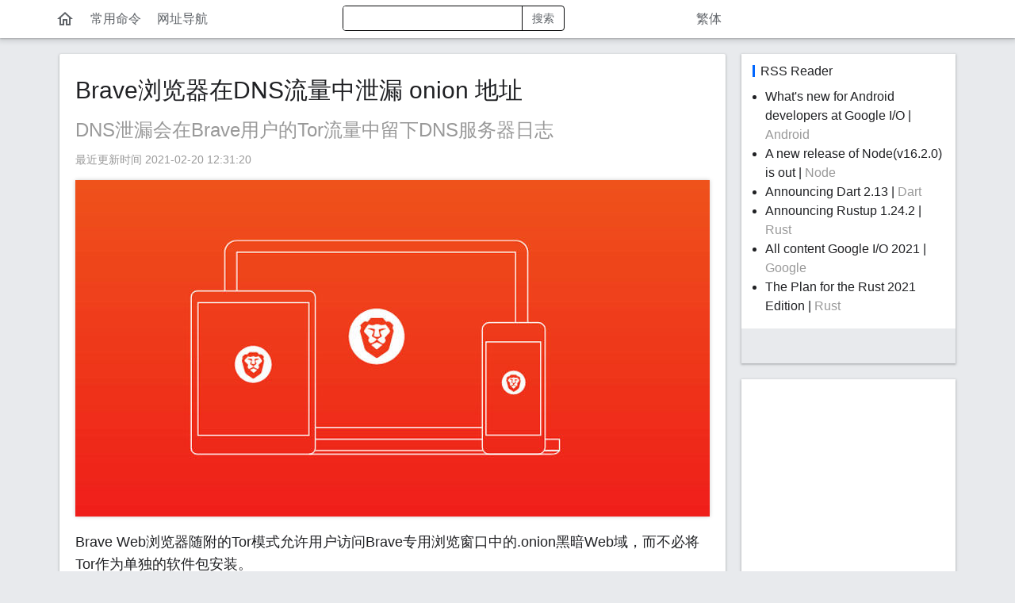

--- FILE ---
content_type: text/html; charset=UTF-8
request_url: https://docsxyz.com/wiki/news/brave-browser-leaks-onion-addresses-in-dns-traffic-20210220
body_size: 6461
content:
<!DOCTYPE HTML>
<html lang="zh-CN">
<head>
  <meta http-equiv="content-type" content="text/html;charset=utf-8" />
  <link rel="preconnect" crossorigin href="//pagead2.googlesyndication.com">
  <link rel="preconnect" crossorigin href="//www.googletagmanager.com">
  <link rel="preconnect" crossorigin href="//adservice.google.com">
  <link rel="preconnect" crossorigin href="//www.google-analytics.com">
  <link rel="preconnect" crossorigin href="//googleads.g.doubleclick.net">  
  <link rel="preconnect" crossorigin href="//static.docsxyz.com">  
  <meta http-equiv="X-UA-Compatible" content="IE=edge">
  <meta name="renderer" content="webkit">
  <meta name="viewport" content="width=device-width, initial-scale=1, maximum-scale=1, user-scalable=no">
  <meta name="apple-mobile-web-app-capable" content="yes">
  <meta name="apple-mobile-web-app-status-bar-style" content="black-translucent">
  <title>Brave浏览器在DNS流量中泄漏 onion 地址 - Docsxyz</title>
    <script type="application/ld+json">
    {
      "@context": "http://schema.org",
      "@type": "BlogPosting",
      "headline": "Brave浏览器在DNS流量中泄漏 onion 地址",
      "datePublished": "2021-02-20T04:31:20Z",
      "dateModified": "2021-02-20T04:31:20Z",
      "mainEntityOfPage": {
        "@type": "WebPage",
        "@id": "https://docsxyz.com/wiki/news/brave-browser-leaks-onion-addresses-in-dns-traffic-20210220"
      },
      "image": [
        "https://docsxyz.com/upload/images/20210220/16137954297333.jpg"
      ],
      "publisher": {
        "@type": "Organization",
        "logo": {
          "@type": "ImageObject",
          "url": "https://docsxyz.com/assets/images/60x600.jpg",
          "height": "60",
          "width": "600"
        },
        "name": "Docsxyz"
      },

      "author": {
        "@type": "Person",
        "name": "Docsxyz"
      },
      "description": "Brave Web浏览器随附的Tor模式允许用户访问Brave专用浏览窗口中的.onion黑暗Web域，而不必将Tor作为单独的软件包安装。DNS泄漏带来的风险是巨大的，因为任何泄漏都会在DNS服务器日志中占用Brave浏览器用户的Tor流量。"
    }
  </script>
    <meta name="keywords" content="Brave Web、DNS泄漏、Tor模式、用户研究、流量、科技新闻"/>
  <meta name="description" content="Brave Web浏览器随附的Tor模式允许用户访问Brave专用浏览窗口中的.onion黑暗Web域，而不必将Tor作为单独的软件包安装。DNS泄漏带来的风险是巨大的，因为任何泄漏都会在DNS服务器日志中占用Brave浏览器用户的Tor流量。"/>

  <link rel="canonical" href="https://docsxyz.com/wiki/news/brave-browser-leaks-onion-addresses-in-dns-traffic-20210220" />
    <link rel="alternate" hreflang="zh-TW" href="https://docsxyz.com/zh-hant/wiki/news/brave-browser-leaks-onion-addresses-in-dns-traffic-20210220"/>
  <link rel="alternate" hreflang="zh-HK" href="https://docsxyz.com/zh-hk/wiki/news/brave-browser-leaks-onion-addresses-in-dns-traffic-20210220"/>
  <link rel="alternate" hreflang="zh-CN" href="https://docsxyz.com/wiki/news/brave-browser-leaks-onion-addresses-in-dns-traffic-20210220"/>
    <link rel="amphtml" href="https://docsxyz.com/amp/wiki/news/brave-browser-leaks-onion-addresses-in-dns-traffic-20210220" />
  <link rel="alternate" type="application/rss+xml" title="Docsxyz" href="https://docsxyz.com/feed">
  <link rel="stylesheet" href="https://fonts.googleapis.com/css2?family=Material+Icons+Outlined&display=swap">
    <link rel="stylesheet" href="https://static.docsxyz.com/assets/s/css/main.min.css?t=202104061" />
  <link rel="shortcut icon" href="https://static.docsxyz.com/favicon.png">
  <script data-ad-client="ca-pub-5029956879349502" async src="https://pagead2.googlesyndication.com/pagead/js/adsbygoogle.js"></script>
  <link href="https://static.docsxyz.com/assets/highlight/styles/monokai-sublime.css" rel="stylesheet">

<style type="text/css">
	div.code-toolbar > .toolbar {
		top: 0;
		right: 0;
	}
	div.code-toolbar > .toolbar button{
		background-color: #FFF;
		padding-top: .5em;
		padding-bottom: .5em;
		border-radius: .3em;
	}
	code.language-shell {
		color: #0f0;
	}
</style>

<script>!function(){"use strict";window.lazyInit=window.lazyInit||[],window.ILoad=function(n){window.lazyInit.push(n)},window.IGobal={lang:""}}();</script>

</head>
<body class="body-docs">

<header>
  <div class="header">
    <div class="container">
      <div class="main-left">
                <div class="flex">
          <a class="btn nav-lang" href="https://docsxyz.com/zh-hant/wiki/news/brave-browser-leaks-onion-addresses-in-dns-traffic-20210220">繁体</a>
                    <a class="btn " href="https://docsxyz.com"><i class="material-icons-outlined">home</i></a>
                    <a class="mobile-hide btn " href="/command">常用命令</a>
          <a class="mobile-hide btn" href="/nav.html" target="_blank">网址导航</a>
          <!-- <a class="nav-link" href="#">工具</a> -->
          <div class="flex-item search-header">
            <div class="search-box ">
              <form action="/search" method="get">
                <div class="flex">
                  <input type="text" autocomplete="off" id="keyword" name="keyword" class="input flex-item" value="">
                  <i class="material-icons-outlined clear">clear</i>
                  <button class="btn btn-outline-secondary" type="submit">搜索</button>
                </div>
              </form>
            </div>          
          </div>
          <!--搜索-->

        </div>
        
      </div>
    </div>
      
  </div>
</header>

<main class="container">
  <div class="body-main">
  


<div class="main-left detail-body">

<article class="article">

<div class="doc-content">
	<h1 class="doc-title">Brave浏览器在DNS流量中泄漏 onion 地址</h1>
		<p class="mt-title-post">DNS泄漏会在Brave用户的Tor流量中留下DNS服务器日志</p>
		<p class="doc-time">最近更新时间	2021-02-20 12:31:20</p>

	<div class="doc-article">
		<img alt="Brave browse" class="p-img p-display-inline"  dwidth="800px"  dheight="424px"  src="https://static.docsxyz.com/upload/images/20210220/16137954297333.jpg" /><p>Brave Web浏览器随附的Tor模式允许用户访问Brave专用浏览窗口中的.onion黑暗Web域，而不必将Tor作为单独的软件包安装。</p>
<p>Brave 的Tor模式于2018年6月添加，多年来一直允许勇敢的用户在浏览网络时获得更多的隐私，从而使他们能够访问合法网站的.onion版本，例如Facebook，Wikipedia和主要新闻门户。</p>
<p>是在本周在线发布的研究中，一位匿名安全研究人员声称他们发现Brave的Tor模式正在将对.onion域的查询发送到公共Internet DNS解析器而不是Tor节点。</p>
<p>尽管研究人员的发现最初受到争议，但与此同时，几位著名的安全研究人员也再现了他的发现，包括PortSwigger Web Security研究总监James Kettle和CERT / CC团队的漏洞分析师Will Dormann。</p>
<p>DNS泄漏带来的风险是巨大的，因为任何泄漏都会在DNS服务器日志中占用Brave浏览器用户的Tor流量。</p>
		<div class="tags">
	    	    <a href="/search?keyword=Brave"><span class="tag-prefix">#</span>Brave<span class="tag-prefix">#</span></a>
	    	  </div>
	</div>
	
</div>

	<div>
	<div style="margin-top: 30px;">
		<!-- 详情页广告 -->
		<ins class="adsbygoogle"
		     style="display:block"
		     data-ad-client="ca-pub-5029956879349502"
		     data-ad-slot="7069013995"
		     data-ad-format="auto"
		     data-full-width-responsive="true"></ins>
		<script>
		     (adsbygoogle = window.adsbygoogle || []).push({});
		</script>
	</div>
	</div>

</article>

<div class="recommand" style="margin-top: 160px;">
	<h3>可能喜欢</h3>
	<ul class="list-unstyled">
				<li class="breakWord">
			<a href="/wiki/news/tapping-notifications-will-open-apps-instantaneously-on-android-12-20210220">
				<!-- <div class="media layz-image"> -->
								<div class="media">
					<!-- <i class="material-icons-outlined" title="image">image</i> -->
					<img data-src="/upload/images/20210220/16138165692255.jpg" class="w100 js_lazy_img">
				</div>
								<div class="desc">
					<!-- <div class="classify">Python</div> -->
					<div class="headline">点击通知将在Android 12上立即打开应用</div>
				</div>
			</a>
		</li>
				<li class="breakWord">
			<a href="/wiki/news/servicenow-brings-integrated-capabilities-to-microsoft-teams-20210220">
				<!-- <div class="media layz-image"> -->
								<div class="media">
					<!-- <i class="material-icons-outlined" title="image">image</i> -->
					<img data-src="/upload/images/20210220/16137926602620.jpg" class="w100 js_lazy_img">
				</div>
								<div class="desc">
					<!-- <div class="classify">Python</div> -->
					<div class="headline">ServiceNow为Microsoft Teams带来了集成功能</div>
				</div>
			</a>
		</li>
				<li class="breakWord">
			<a href="/wiki/news/ios-fixes-a-security-issue-please-update-your-iphone-as-soon-as-possible">
				<!-- <div class="media layz-image"> -->
								<div class="media">
					<!-- <i class="material-icons-outlined" title="image">image</i> -->
					<img data-src="/upload/images/20240208/1707396674657232645.jpg" class="w100 js_lazy_img">
				</div>
								<div class="desc">
					<!-- <div class="classify">Python</div> -->
					<div class="headline">苹果称：iOS 17.3 解决了一个安全问题，请尽快你的 iPhone</div>
				</div>
			</a>
		</li>
				<li class="breakWord">
			<a href="/wiki/news/apple-tv-plus-9-11-documentary-presidents-war-room-20210709">
				<!-- <div class="media layz-image"> -->
								<div class="media">
					<!-- <i class="material-icons-outlined" title="image">image</i> -->
					<img data-src="/upload/images/20210709/16257980383362.jpg" class="w100 js_lazy_img">
				</div>
								<div class="desc">
					<!-- <div class="classify">Python</div> -->
					<div class="headline">Apple TV 将上映一部 9/11 纪录片，聚焦袭击发生后的 12 小时</div>
				</div>
			</a>
		</li>
				<li class="breakWord">
			<a href="/wiki/news/openssl-fixes-high-severity-flaw-20210326">
				<!-- <div class="media layz-image"> -->
								<div class="media">
					<!-- <i class="material-icons-outlined" title="image">image</i> -->
					<img data-src="/upload/images/20210326/16167355422732.jpg" class="w100 js_lazy_img">
				</div>
								<div class="desc">
					<!-- <div class="classify">Python</div> -->
					<div class="headline">OpenSSL修复了高度严重的漏洞，该漏洞使黑客很容易关闭服务器</div>
				</div>
			</a>
		</li>
				<li class="breakWord">
			<a href="/wiki/news/google-nearby-share-may-soon-make-family-sharing-a-lot-easier-20210313">
				<!-- <div class="media layz-image"> -->
								<div class="media">
					<!-- <i class="material-icons-outlined" title="image">image</i> -->
					<img data-src="/upload/images/20210313/16155989592207.jpg" class="w100 js_lazy_img">
				</div>
								<div class="desc">
					<!-- <div class="classify">Python</div> -->
					<div class="headline">Google 的 Nearby Share 功能将很快使家人共享变得更加轻松</div>
				</div>
			</a>
		</li>
				<li class="breakWord">
			<a href="/wiki/news/samsung-galaxy-watch-3-ekg-feature-is-coming-to-31-new-countries-20210127">
				<!-- <div class="media layz-image"> -->
								<div class="media">
					<!-- <i class="material-icons-outlined" title="image">image</i> -->
					<img data-src="/upload/images/20210127/16117129135552.jpg" class="w100 js_lazy_img">
				</div>
								<div class="desc">
					<!-- <div class="classify">Python</div> -->
					<div class="headline">三星 Galaxy Watch 3 的心电图功能将进入31个新国家</div>
				</div>
			</a>
		</li>
				<li class="breakWord">
			<a href="/wiki/ui/chat-app">
				<!-- <div class="media layz-image"> -->
								<div class="media">
					<!-- <i class="material-icons-outlined" title="image">image</i> -->
					<img data-src="/upload/thumbs/20201216/300x159.16081157031932.jpg" class="w100 js_lazy_img">
				</div>
								<div class="desc">
					<!-- <div class="classify">Python</div> -->
					<div class="headline">如果微信界面改成这样</div>
				</div>
			</a>
		</li>
				<li class="breakWord">
			<a href="/wiki/ui/black-black-app">
				<!-- <div class="media layz-image"> -->
								<div class="media">
					<!-- <i class="material-icons-outlined" title="image">image</i> -->
					<img data-src="/upload/thumbs/20201216/300x159.16081157026018.jpg" class="w100 js_lazy_img">
				</div>
								<div class="desc">
					<!-- <div class="classify">Python</div> -->
					<div class="headline">不一样的黑色APP</div>
				</div>
			</a>
		</li>
				<li class="breakWord">
			<a href="/wiki/javascript/vue-methods-data">
				<!-- <div class="media layz-image"> -->
								<div class="media">
					<!-- <i class="material-icons-outlined" title="image">image</i> -->
					<img data-src="/upload/thumbs/20201216/300x159.16081157002270.jpg" class="w100 js_lazy_img">
				</div>
								<div class="desc">
					<!-- <div class="classify">Python</div> -->
					<div class="headline">Vue：在方法中怎样获取data的值</div>
				</div>
			</a>
		</li>
				<li class="breakWord">
			<a href="/wiki/php/http-code">
				<!-- <div class="media layz-image"> -->
								<div class="media">
					<!-- <i class="material-icons-outlined" title="image">image</i> -->
					<img data-src="/upload/thumbs/20201216/300x159.16081156945798.jpg" class="w100 js_lazy_img">
				</div>
								<div class="desc">
					<!-- <div class="classify">Python</div> -->
					<div class="headline">HTTP状态码</div>
				</div>
			</a>
		</li>
				<li class="breakWord">
			<a href="/wiki/command/kill">
				<!-- <div class="media layz-image"> -->
								<div class="media">
					<!-- <i class="material-icons-outlined" title="image">image</i> -->
					<img data-src="/upload/thumbs/20201216/300x159.16081156937106.jpg" class="w100 js_lazy_img">
				</div>
								<div class="desc">
					<!-- <div class="classify">Python</div> -->
					<div class="headline">Linux命令：kill杀死进程命令详解</div>
				</div>
			</a>
		</li>
			</ul>
</div>

	<div>
	<div style="margin-top: 30px;">
		<!-- 详情页广告 -->
		<ins class="adsbygoogle"
		     style="display:block"
		     data-ad-client="ca-pub-5029956879349502"
		     data-ad-slot="7069013995"
		     data-ad-format="auto"
		     data-full-width-responsive="true"></ins>
		<script>
		     (adsbygoogle = window.adsbygoogle || []).push({});
		</script>
	</div>
	<div style="height: 60px;"></div>
	</div>
</div>





    <div class="main-right">
        <div class="right-item right-rss">
      <div class="right-item-title">RSS Reader</div>
      <div class="right-item-body">
        <ul>
                    <li><a rel="nofollow" target="_blank" href="https://developers.googleblog.com/2021/05/whats-new-for-android-developers-at.html">What's new for Android developers at Google I/O</a> | <span class="desc">Android</span></li>
                    <li><a rel="nofollow" target="_blank" href="https://nodejs.org/en/blog/release/v16.2.0/">A new release of  Node(v16.2.0)  is out</a> | <span class="desc">Node</span></li>
                    <li><a rel="nofollow" target="_blank" href="https://medium.com/dartlang/announcing-dart-2-13-c6d547b57067">Announcing Dart 2.13</a> | <span class="desc">Dart</span></li>
                    <li><a rel="nofollow" target="_blank" href="https://blog.rust-lang.org/2021/05/17/Rustup-1.24.2.html">Announcing Rustup 1.24.2</a> | <span class="desc">Rust</span></li>
                    <li><a rel="nofollow" target="_blank" href="https://events.google.com/io/program/content?lng=en">All content Google I/O 2021</a> | <span class="desc">Google</span></li>
                    <li><a rel="nofollow" target="_blank" href="https://blog.rust-lang.org/2021/05/11/edition-2021.html">The Plan for the Rust 2021 Edition</a> | <span class="desc">Rust</span></li>
                  </ul>
      </div>
      <div class="right-item-footer">
        <div class="gray right-history-tips"></div>
      </div>
    </div>
    
        <div class="right-item">

<!-- 右侧广告 -->
<ins class="adsbygoogle"
     style="display:block"
     data-ad-client="ca-pub-5029956879349502"
     data-ad-slot="1258245236"
     data-ad-format="auto"
     data-full-width-responsive="true"></ins>
<script>
     (adsbygoogle = window.adsbygoogle || []).push({});
</script>
    </div>
    
        <!-- 日历 -->
    <div class="right-item v-calendar hide">
      <div class="right-item-title"></div>
      <div class="right-item-body">
        <div class="calendar"></div>
      </div>
      <div class="right-item-footer">
        <div class="c-tips">
          <div class="c-t-row">时区：<span class="zone"></span></div>
          <div class="c-t-row abs"></div>
        </div>
        <p></p>
      </div>
    </div>

        <div class="right-item right-history">
      <div class="right-item-title">热门推荐</div>
      <div class="right-item-body">
        <ul class="list-link">
                      <li><div class="nowrap"><a target="_blank" href="/wiki/news/oracle-is-moving-its-world-headquarters-to-nashville" class="nav-link" title="甲骨文公司宣布，将全球总部迁至纳什维尔">甲骨文公司宣布，将全球总部迁至纳什维尔</a></div></li>
                      <li><div class="nowrap"><a target="_blank" href="/wiki/news/amazon-ends-california-drone-deliveries" class="nav-link" title="亚马逊宣布终止加州的 Prime Air 无人机送货业务">亚马逊宣布终止加州的 Prime Air 无人机送货业务</a></div></li>
                      <li><div class="nowrap"><a target="_blank" href="/wiki/news/google-drive-new-search-filters-on-android" class="nav-link" title="Google Drive 的新搜索过滤器登陆 Android">Google Drive 的新搜索过滤器登陆 Android</a></div></li>
                      <li><div class="nowrap"><a target="_blank" href="/wiki/news/provenance-playstation-emulator-app-store" class="nav-link" title="Provenance 模拟器即将登陆 App Store，支持 PlayStation 游戏">Provenance 模拟器即将登陆 App Store，支持 PlayStation 游戏</a></div></li>
                      <li><div class="nowrap"><a target="_blank" href="/wiki/news/apple-pay-eu-nfc-chip-iphone" class="nav-link" title="欧盟批准苹果iPhone NFC芯片政策变更，将允许竞争对手使用Apple Pay">欧盟批准苹果iPhone NFC芯片政策变更，将允许竞争对手使用Apple Pay</a></div></li>
                      <li><div class="nowrap"><a target="_blank" href="/wiki/news/target-dvds-physical-media-selling-stop" class="nav-link" title="Target 确认，实体店将全面停止销售 DVD">Target 确认，实体店将全面停止销售 DVD</a></div></li>
                      <li><div class="nowrap"><a target="_blank" href="/wiki/news/average-world-incomes-to-drop-by-nearly-a-fifth-by-2050" class="nav-link" title="气候危机将导致未来26年全球平均收入或减少五分之一">气候危机将导致未来26年全球平均收入或减少五分之一</a></div></li>
                      <li><div class="nowrap"><a target="_blank" href="/wiki/news/logitech-mouse-chatgpt-button" class="nav-link" title="罗技发布带有ChatGPT按钮的新款M750无线鼠标">罗技发布带有ChatGPT按钮的新款M750无线鼠标</a></div></li>
                      <li><div class="nowrap"><a target="_blank" href="/wiki/news/nasa-dragonfly-mission-drone-saturn-moon-titan-greenlit" class="nav-link" title="NASA 获准了向土星最大卫星发送巨型无人机的计划">NASA 获准了向土星最大卫星发送巨型无人机的计划</a></div></li>
                      <li><div class="nowrap"><a target="_blank" href="/wiki/news/apple-ios-18-ai-will-be-on-device-preserving-privacy" class="nav-link" title="苹果 iOS 18 或将推出离线人工智能功能，无需云服务连接">苹果 iOS 18 或将推出离线人工智能功能，无需云服务连接</a></div></li>
                  </ul>
      </div>
    </div>
  
  </div>
    <div>
        <a href="https://docsxyz.com/feed"><i class="material-icons-outlined">rss_feed</i></a>
  </div>

  </div>
</main>

<div class="footer">
  <div class="container">
    <div>Copyright © 2017-2026 iQijie Inc.</div>
      </div>
</div>

<script src="https://static.docsxyz.com/assets/highlight/highlight.pack.js"></script>
<script src="https://static.docsxyz.com/assets/zepto/zepto.min.js"></script>
<script async src="https://static.docsxyz.com/assets/s/js/main.min.js?t=202104061"></script>




<script>
  hljs.initHighlightingOnLoad();

	ILoad(function() {
	  
		// VI.addHistory({"url":"https://docsxyz.com/wiki/news/brave-browser-leaks-onion-addresses-in-dns-traffic-20210220","title":"Brave浏览器在DNS流量中泄漏 onion 地址"});
	
	});

</script>


<!-- Global site tag (gtag.js) - Google Analytics -->
<script async src="https://www.googletagmanager.com/gtag/js?id=G-1NED2TGN9T"></script>
<script>
  window.dataLayer = window.dataLayer || [];
  function gtag(){dataLayer.push(arguments);}
  gtag('js', new Date());

  gtag('config', 'G-1NED2TGN9T');
</script>
<script>
var _hmt = _hmt || [];
(function() {

  var showTimeout = function() {
    //百度统计
    // var hm = document.createElement("script");
    // hm.src = "https://hm.baidu.com/hm.js?c6369b0b38c3cb954715e2b1e3348782";
    // var s = document.getElementsByTagName("script")[0]; 
    // s.parentNode.insertBefore(hm, s);  

    //提交
    var bp = document.createElement('script');
    var curProtocol = window.location.protocol.split(':')[0];
    if (curProtocol === 'https') {
        bp.src = 'https://zz.bdstatic.com/linksubmit/push.js';
    }
    else {
        bp.src = 'http://push.zhanzhang.baidu.com/push.js';
    }
    var s = document.getElementsByTagName("script")[0];
    s.parentNode.insertBefore(bp, s);

  }

  setTimeout(showTimeout, 1000);

})();
</script>

<script defer src="https://static.cloudflareinsights.com/beacon.min.js/vcd15cbe7772f49c399c6a5babf22c1241717689176015" integrity="sha512-ZpsOmlRQV6y907TI0dKBHq9Md29nnaEIPlkf84rnaERnq6zvWvPUqr2ft8M1aS28oN72PdrCzSjY4U6VaAw1EQ==" data-cf-beacon='{"version":"2024.11.0","token":"7310fd63d5ad442884ab85493801b8be","r":1,"server_timing":{"name":{"cfCacheStatus":true,"cfEdge":true,"cfExtPri":true,"cfL4":true,"cfOrigin":true,"cfSpeedBrain":true},"location_startswith":null}}' crossorigin="anonymous"></script>
</body>

</html>


--- FILE ---
content_type: text/html; charset=UTF-8
request_url: https://docsxyz.com/calendar?zone=UTC&lang=
body_size: 198
content:
{"title":"2026\u5e7401\u6708","html":"<div class=\"c-row c-week-label\"><div class=\"c-item\">\u4e00<\/div><div class=\"c-item\">\u4e8c<\/div><div class=\"c-item\">\u4e09<\/div><div class=\"c-item\">\u56db<\/div><div class=\"c-item\">\u4e94<\/div><div class=\"c-item is-week\">\u516d<\/div><div class=\"c-item is-week\">\u65e5<\/div><\/div><div class=\"c-row\"><div class=\"c-item is-gray\"><div class=\"d\">29<\/div><div class=\"lunar\">\u521d\u5341<\/div><\/div><div class=\"c-item is-gray\"><div class=\"d\">30<\/div><div class=\"lunar\">\u5341\u4e00<\/div><\/div><div class=\"c-item is-gray\"><div class=\"d\">31<\/div><div class=\"lunar\">\u5341\u4e8c<\/div><\/div><div class=\"c-item \"><div class=\"d\">1<\/div><div class=\"lunar\">\u5143\u65e6<\/div><\/div><div class=\"c-item \"><div class=\"d\">2<\/div><div class=\"lunar\">\u5341\u56db<\/div><\/div><div class=\"c-item is-week\"><div class=\"d\">3<\/div><div class=\"lunar\">\u5341\u4e94<\/div><\/div><div class=\"c-item is-week\"><div class=\"d\">4<\/div><div class=\"lunar\">\u5341\u516d<\/div><\/div><\/div><div class=\"c-row\"><div class=\"c-item \"><div class=\"d\">5<\/div><div class=\"lunar\">\u5c0f\u5bd2<\/div><\/div><div class=\"c-item \"><div class=\"d\">6<\/div><div class=\"lunar\">\u5341\u516b<\/div><\/div><div class=\"c-item \"><div class=\"d\">7<\/div><div class=\"lunar\">\u5341\u4e5d<\/div><\/div><div class=\"c-item \"><div class=\"d\">8<\/div><div class=\"lunar\">\u4e8c\u5341<\/div><\/div><div class=\"c-item \"><div class=\"d\">9<\/div><div class=\"lunar\">\u5eff\u4e00<\/div><\/div><div class=\"c-item is-week\"><div class=\"d\">10<\/div><div class=\"lunar\">\u5eff\u4e8c<\/div><\/div><div class=\"c-item is-week\"><div class=\"d\">11<\/div><div class=\"lunar\">\u5eff\u4e09<\/div><\/div><\/div><div class=\"c-row\"><div class=\"c-item \"><div class=\"d\">12<\/div><div class=\"lunar\">\u5eff\u56db<\/div><\/div><div class=\"c-item \"><div class=\"d\">13<\/div><div class=\"lunar\">\u5eff\u4e94<\/div><\/div><div class=\"c-item \"><div class=\"d\">14<\/div><div class=\"lunar\">\u5eff\u516d<\/div><\/div><div class=\"c-item \"><div class=\"d\">15<\/div><div class=\"lunar\">\u5eff\u4e03<\/div><\/div><div class=\"c-item \"><div class=\"d\">16<\/div><div class=\"lunar\">\u5eff\u516b<\/div><\/div><div class=\"c-item is-week\"><div class=\"d\">17<\/div><div class=\"lunar\">\u5eff\u4e5d<\/div><\/div><div class=\"c-item is-week\"><div class=\"d\">18<\/div><div class=\"lunar\">\u4e09\u5341<\/div><\/div><\/div><div class=\"c-row\"><div class=\"c-item \"><div class=\"d\">19<\/div><div class=\"lunar\">\u814a\u6708<\/div><\/div><div class=\"c-item \"><div class=\"d\">20<\/div><div class=\"lunar\">\u5927\u5bd2<\/div><\/div><div class=\"c-item \"><div class=\"d\">21<\/div><div class=\"lunar\">\u521d\u4e09<\/div><\/div><div class=\"c-item is-curr\"><div class=\"d\">22<\/div><div class=\"lunar\">\u521d\u56db<\/div><\/div><div class=\"c-item \"><div class=\"d\">23<\/div><div class=\"lunar\">\u521d\u4e94<\/div><\/div><div class=\"c-item is-week\"><div class=\"d\">24<\/div><div class=\"lunar\">\u521d\u516d<\/div><\/div><div class=\"c-item is-week\"><div class=\"d\">25<\/div><div class=\"lunar\">\u521d\u4e03<\/div><\/div><\/div><div class=\"c-row\"><div class=\"c-item \"><div class=\"d\">26<\/div><div class=\"lunar\">\u814a\u516b\u8282<\/div><\/div><div class=\"c-item \"><div class=\"d\">27<\/div><div class=\"lunar\">\u521d\u4e5d<\/div><\/div><div class=\"c-item \"><div class=\"d\">28<\/div><div class=\"lunar\">\u521d\u5341<\/div><\/div><div class=\"c-item \"><div class=\"d\">29<\/div><div class=\"lunar\">\u5341\u4e00<\/div><\/div><div class=\"c-item \"><div class=\"d\">30<\/div><div class=\"lunar\">\u5341\u4e8c<\/div><\/div><div class=\"c-item is-week\"><div class=\"d\">31<\/div><div class=\"lunar\">\u5341\u4e09<\/div><\/div><div class=\"c-item is-gray\"><div class=\"d\">1<\/div><div class=\"lunar\">\u5341\u56db<\/div><\/div><\/div>","abs":"","status":0,"code":0}

--- FILE ---
content_type: text/html; charset=utf-8
request_url: https://www.google.com/recaptcha/api2/aframe
body_size: 267
content:
<!DOCTYPE HTML><html><head><meta http-equiv="content-type" content="text/html; charset=UTF-8"></head><body><script nonce="F-mjGR26sVnAgyHVfXlOnQ">/** Anti-fraud and anti-abuse applications only. See google.com/recaptcha */ try{var clients={'sodar':'https://pagead2.googlesyndication.com/pagead/sodar?'};window.addEventListener("message",function(a){try{if(a.source===window.parent){var b=JSON.parse(a.data);var c=clients[b['id']];if(c){var d=document.createElement('img');d.src=c+b['params']+'&rc='+(localStorage.getItem("rc::a")?sessionStorage.getItem("rc::b"):"");window.document.body.appendChild(d);sessionStorage.setItem("rc::e",parseInt(sessionStorage.getItem("rc::e")||0)+1);localStorage.setItem("rc::h",'1769052266536');}}}catch(b){}});window.parent.postMessage("_grecaptcha_ready", "*");}catch(b){}</script></body></html>